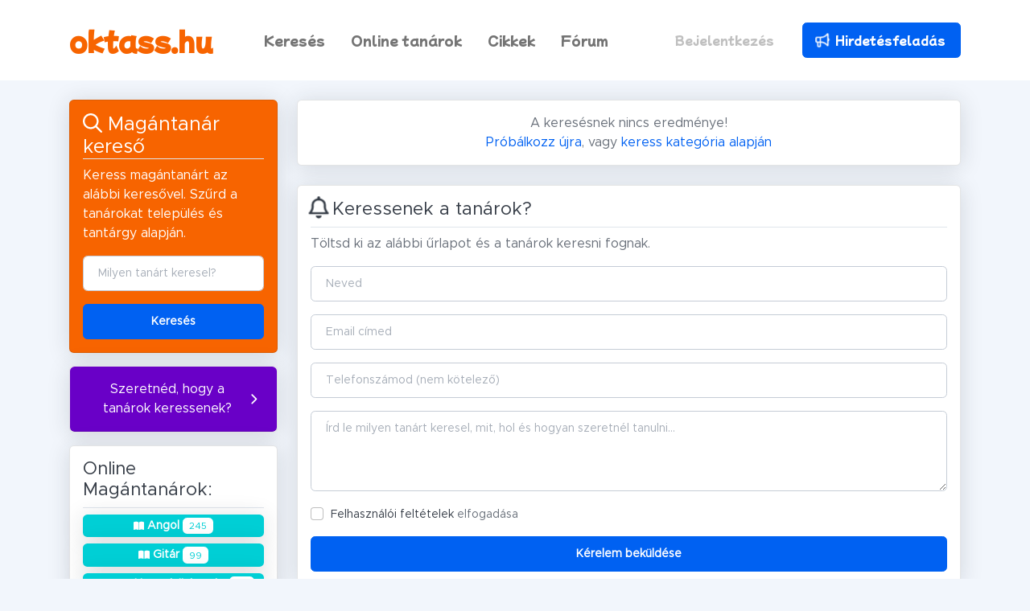

--- FILE ---
content_type: text/html; charset=UTF-8
request_url: https://oktass.hu/magantanar_kereso?f%5B0%5D=%3Amaganora&f%5B1%5D=%3Amagyar%20nyelv%20%C3%A9s%20irodalom%20%C3%A1ltisk&f%5B2%5D=helyszin%3A77
body_size: 7899
content:
<!DOCTYPE html>
<html lang="hu" dir="ltr" prefix="og: https://ogp.me/ns#">
  <head>
    <meta charset="utf-8" />
<noscript><style>form.antibot * :not(.antibot-message) { display: none !important; }</style>
</noscript><script async src="/sites/default/files/google_analytics/gtag.js?t96ewv"></script>
<script>window.dataLayer = window.dataLayer || [];function gtag(){dataLayer.push(arguments)};gtag("js", new Date());gtag("set", "developer_id.dMDhkMT", true);gtag("config", "UA-22464231-20", {"groups":"default","anonymize_ip":true,"page_placeholder":"PLACEHOLDER_page_path","allow_ad_personalization_signals":false});gtag("config", "AW-760156417", {"groups":"default","page_placeholder":"PLACEHOLDER_page_location","allow_ad_personalization_signals":false});gtag("config", "G-6QCRJF8TL3", {"groups":"default","page_placeholder":"PLACEHOLDER_page_location","allow_ad_personalization_signals":false});</script>
<meta name="description" content="Keress számodra megfelelő magántanárt, oktatót, edzőt, vagy coach-ot az oktass.hu gyors és egyszerű magántanár keresőjével. Azonnali kereső eredmények" />
<link rel="canonical" href="https://oktass.hu/magantanar_kereso" />
<meta property="og:site_name" content="oktass.hu" />
<meta property="og:type" content="website" />
<meta property="og:url" content="https://oktass.hu/magantanar_kereso" />
<meta property="og:title" content="Magántanár kereső | oktass.hu" />
<meta property="og:description" content="Keress számodra megfelelő magántanárt, oktatót, edzőt, vagy coach-ot az oktass.hu gyors és egyszerű magántanár keresőjével. Azonnali kereső eredmények" />
<meta property="og:image" content="https://oktass.hu/sites/default/files/magantanar_kereso.png" />
<meta property="og:image:url" content="https://oktass.hu/sites/default/files/magantanar_kereso.png" />
<meta property="og:image:secure_url" content="https://oktass.hu/sites/default/files/magantanar_kereso.png" />
<meta property="og:image:width" content="300" />
<meta property="og:image:height" content="300" />
<meta property="og:image:alt" content="oktass.hu" />
<meta property="fb:pages" content="735903943465372" />
<meta property="fb:app_id" content="966242223397117" />
<meta name="Generator" content="Drupal 10 (https://www.drupal.org); Commerce 2" />
<meta name="MobileOptimized" content="width" />
<meta name="HandheldFriendly" content="true" />
<meta name="viewport" content="width=device-width, initial-scale=1.0" />
<link rel="icon" href="/sites/default/files/oktass-favicon.png" type="image/png" />

    <title>Magántanár kereső | oktass.hu</title>
    <link rel="stylesheet" media="all" href="/sites/default/files/css/css_hr4fNas96tmP0Gr-Q5-UOBIwx5tnVkR7vJCWwa8PBZo.css?delta=0&amp;language=hu&amp;theme=oktassui&amp;include=eJw1ilEOgzAMQy-UtUdCKZiqIyWoCVu5_dCAHz8923aYo8bEBtLF2WwvMYsmlpf5IWXNhO4nlzi1fWMJt9Kn4Gvxn6HqtAto1Ibnxm_uNPMIt6e6LGSsaCyU4I42oG9qmIa5yKkWn5lXL0k93gyztvoDf4lEVA" />
<link rel="stylesheet" media="all" href="/sites/default/files/css/css_7T4gD48D3UMRk4WogrmNya8a3Ed-7A4lOVXaDoeN6QE.css?delta=1&amp;language=hu&amp;theme=oktassui&amp;include=eJw1ilEOgzAMQy-UtUdCKZiqIyWoCVu5_dCAHz8923aYo8bEBtLF2WwvMYsmlpf5IWXNhO4nlzi1fWMJt9Kn4Gvxn6HqtAto1Ibnxm_uNPMIt6e6LGSsaCyU4I42oG9qmIa5yKkWn5lXL0k93gyztvoDf4lEVA" />

    
  </head>
  <body>
        <a href="#main-content" class="visually-hidden focusable">
      Ugrás a tartalomra
    </a>
    
    	<div class="dialog-off-canvas-main-canvas" data-off-canvas-main-canvas>
		<div class="layout-container">
	<header role="banner">
		  <div>
    

<nav class="navbar navbar-marketing navbar-expand-lg bg-white navbar-light font-monchy-pop">
	<div class="container px-3">
	<div>
		<button class="me-2 navbar-toggler" type="button" data-bs-toggle="collapse" data-bs-target="#navbarSupportedContent" aria-controls="navbarSupportedContent" aria-expanded="false" aria-label="Toggle navigation">
			<i data-feather="menu"></i>
		</button>
		<a class="navbar-brand brand-logo text-dark text-orange" href="/">oktass.hu</a>
	</div>
				<a class="mx-2 text-gray-600 d-lg-none" href="/user/login">
			<i class="fa-duotone fa-chalkboard-user fa-2xl"></i>
		</a>
				<div
			class="collapse navbar-collapse" id="navbarSupportedContent">
										        <ul class="navbar-nav ms-auto me-lg-5 me-xxl-10">
          <li class="nav-item">
        <a href="/magantanar_kereso" title="Magántanár kereső" class="nav-link" data-drupal-link-system-path="magantanar_kereso">Keresés</a>
              </li>
          <li class="nav-item">
        <a href="/magantanar/helyszin/online" class="nav-link" data-drupal-link-system-path="taxonomy/term/390">Online tanárok</a>
              </li>
          <li class="nav-item">
        <a href="/blog" class="nav-link" data-drupal-link-system-path="blog">Cikkek</a>
              </li>
          <li class="nav-item">
        <a href="/forum" class="nav-link" title="Magántanár és diák fórum" data-drupal-link-system-path="forum">Fórum</a>
              </li>
        </ul>
  

						<ul class="navbar-nav text-center">
									<li class="nav-item">
						<a class="btn text-black-25 ms-lg-3" href="/user/login">Bejelentkezés</a>
					</li>
					<li class="nav-item">
						<a class=" text-white btn btn-blue ms-lg-32" href="/regisztracio/tanar">
							<i class="fa-regular fa-bullhorn fa-beat pe-2"></i>Hirdetésfeladás</a>
					</li>
							</ul>
		</div>
	</div>
</nav>
<div data-drupal-messages-fallback class="hidden"></div>
<div class="views-element-container" id="block-views-block-lejart-elofizetes-alert-box-block-1">
  
    
      <div><div class="js-view-dom-id-c45c8e983c1fd6db12ce73b10d8c1f92273cb5887c82b19b9f1eef80b59abc18">
  
  
  

  
  
  

    

  
  

  
  
</div>
</div>

  </div>
<div class="views-element-container" id="block-views-block-start-elofizetes-alert-box-block-1">
  
    
      <div><div class="js-view-dom-id-86f750d082558d81dc9f8ec61830f819f5808fc645249bce6880c8b82bddbe00">
  
  
  

  
  
  

    

  
  

  
  
</div>
</div>

  </div>

  </div>

	</header>
	
	
	
	
	<main role="main bg-light pb-5">
		<div class="container px-3">
			  				<div class="row gx-4 mt-3 mt-sm-4">
				
									<div class="col-lg-4 col-xl-3" role="complementary">
						<div class="mb-3 card p-3 pb-0 bg-orange stickyy">
							  <div>
    <div id="block-magantanarkeresoheadertitleblokk" class="text-white">
  
    
      
            <div><h1 class="text-white border-bottom"><i class="fa-regular fa-magnifying-glass"></i> Magántanár kereső</h1>

<p>Keress magántanárt az alábbi keresővel. Szűrd a tanárokat település és tantárgy alapján.</p>
</div>
      
  </div>
<div class="views-exposed-form bef-exposed-form" data-drupal-selector="views-exposed-form-solr-kereso-page-1" id="block-blokk-sidebar-kereso">
  
    
      <form data-action="/magantanar_kereso" class="antibot" action="/antibot" method="get" id="views-exposed-form-solr-kereso-page-1" accept-charset="UTF-8">
  <noscript>
  <div class="antibot-no-js antibot-message antibot-message-warning">Az oldal használatához engedélyezd a böngészőben a JavaScriptek futtatását</div>
</noscript>
<div class="mb-3 js-form-item form-item js-form-type-search-api-autocomplete form-item-kereses js-form-item-kereses">
      
        <input class="form-control"  placeholder="Milyen tanárt keresel?" data-drupal-selector="edit-kereses" type="text" id="edit-kereses--2" name="kereses" value="" size="30" maxlength="128" class="form-text"/>



        </div>
<input class="form-control"  data-drupal-selector="edit-antibot-key" type="hidden" name="antibot_key" value=""/>


<div data-drupal-selector="edit-actions" class="form-actions js-form-wrapper form-wrapper" id="edit-actions--3">
<input  data-drupal-selector="edit-submit-solr-kereso-2" type="submit" id="edit-submit-solr-kereso--2" value="Keresés" class="button js-form-submit form-submit btn btn-primary w-100 fw-700 mb-3"/>

</div>


</form>

  </div>
<div class="facet-inactive block-facets-ajax js-facet-block-id-helyszin hidden block-facet--dropdown" id="block-helyszin">
  
    
      <div data-drupal-facet-id="helyszin" class="facet-empty facet-hidden"><div class="facets-widget-dropdown">
      
  <label id="facet_helyszin_label">Finomító Helyszín</label></div>
</div>

  </div>
<div class="facet-inactive block-facets-ajax js-facet-block-id-kategoria hidden block-facet--dropdown" id="block-kategoria">
  
    
      <div data-drupal-facet-id="kategoria" class="facet-empty facet-hidden"><div class="facets-widget-dropdown">
      
  <label id="facet_kategoria_label">Finomító Kategória</label></div>
</div>

  </div>

  </div>

						</div>
												<div>
							  <div>
    
<div class="oktass-diakkerelem-form mb-3" data-drupal-selector="oktass-diakkerelem-form-2" id="block-oktassdiakkerelemsideblock">
<div class="card card-collapsable">
    <a class="card-header collapsed bg-secondary text-white text-center" href="#collapseCardExample" data-bs-toggle="collapse" role="button" aria-expanded="false" aria-controls="collapseCardExample">Szeretnéd, hogy a tanárok keressenek?
        <div class="card-collapsable-arrow">
            <i class="fas fa-chevron-down"></i>
        </div>
    </a>
    <div class="collapse" id="collapseCardExample">
        <div class="card-body pb-0">
            <form data-action="/magantanar_kereso?f%5B0%5D=%3Amaganora&amp;f%5B1%5D=%3Amagyar%20nyelv%20%C3%A9s%20irodalom%20%C3%A1ltisk&amp;f%5B2%5D=helyszin%3A77" class="antibot" action="/antibot" method="post" id="oktass-diakkerelem-form--2" accept-charset="UTF-8">
  <noscript>
  <div class="antibot-no-js antibot-message antibot-message-warning">Az oldal használatához engedélyezd a böngészőben a JavaScriptek futtatását</div>
</noscript>
<div id="edit-description--2" class="mb-3 js-form-item form-item js-form-type-item form-item-description js-form-item-description form-no-label">
        <h2 class="border-bottom pb-2"><i class="fa-regular fa-bell fa-beat"></i>&nbsp;Keressenek a tanárok?</h2><p>Töltsd ki az alábbi űrlapot és a tanárok keresni fognak.</p>
        </div>
<div class="mb-3 js-form-item form-item js-form-type-textfield form-item-nev js-form-item-nev form-no-label">
        <input class="form-control"  data-drupal-selector="edit-nev" type="text" id="edit-nev--2" name="nev" value="" size="60" maxlength="128" placeholder="Neved" class="form-text required" required="required" aria-required="true"/>



        </div>
<div class="mb-3 js-form-item form-item js-form-type-email form-item-email js-form-item-email form-no-label">
        <input class="form-control"  data-drupal-selector="edit-email" type="email" id="edit-email--2" name="email" value="" size="60" maxlength="254" placeholder="Email címed" class="form-email required" required="required" aria-required="true"/>



        </div>
<div class="mb-3 js-form-item form-item js-form-type-textfield form-item-telefon js-form-item-telefon form-no-label">
        <input class="form-control"  data-drupal-selector="edit-telefon" type="text" id="edit-telefon--2" name="telefon" value="" size="60" maxlength="128" placeholder="Telefonszámod (nem kötelező)" class="form-text"/>



        </div>
<input class="form-control"  data-drupal-selector="edit-sender" type="hidden" name="sender" value="0"/>


<div class="mb-3 js-form-item form-item js-form-type-textarea form-item-szoveg js-form-item-szoveg form-no-label">
        <div>
  <textarea class="form-control"  data-drupal-selector="edit-szoveg" id="edit-szoveg--2" name="szoveg" rows="5" cols="60" placeholder="Írd le milyen tanárt keresel, mit, hol és hogyan szeretnél tanulni..." class="form-textarea required" required="required" aria-required="true"></textarea>
</div>


        </div>
<div class="mb-3 js-form-item form-item js-form-type-checkbox form-item-accept js-form-item-accept">
        <input class="form-check-input"  data-drupal-selector="edit-accept" type="checkbox" id="edit-accept--2" name="accept" value="1" class="form-checkbox"/>

        <label for="edit-accept--2" class="option"><span class="text-sm">&nbsp;<a class="text-gray-800" target="_blank" href="/felhasznaloi">Felhasználói feltételek</a> elfogadása</span></label>
      </div>
<input class="form-control"  data-drupal-selector="form-vuudws-yfc3anvd04y-xerojc0p4hk-o0civq21t4gw" type="hidden" name="form_build_id" value="form-VuUdws-yFc3AnVD04y_xERojc0P4hk-O0Civq21t4Gw"/>


<input class="form-control"  data-drupal-selector="edit-oktass-diakkerelem-form-2" type="hidden" name="form_id" value="oktass_diakkerelem_form"/>


<input class="form-control"  data-drupal-selector="edit-antibot-key" type="hidden" name="antibot_key" value=""/>


<div data-drupal-selector="edit-actions" class="form-actions js-form-wrapper form-wrapper" id="edit-actions--4">
<input  data-drupal-selector="edit-submit" type="submit" id="edit-submit--2" name="op" value="Kérelem beküldése" class="button js-form-submit form-submit btn btn-primary w-100 fw-700 mb-3"/>

</div>

</form>

        </div>
    </div>
</div>
</div>
<div class="views-element-container" id="block-views-block-maganorak-helyszin-alapu-kereso-oldalhoz-block-1">
  
    
      <div><div class="d-none d-lg-block card p-3 pb-0 js-view-dom-id-e2f4a575ee3da6f94354f70d2075142dc20e39647540e6f4c0220e58ecd657fa">
  
  
  

      <header>
      <div class="w-100 border-bottom mb-2"><h2>Online Magántanárok:</h2></div>
    </header>
  
  
  

  <div data-drupal-views-infinite-scroll-content-wrapper class="views-infinite-scroll-content-wrapper clearfix"><div><span><a href="/magantanar/tantargy/angol
"><span class="lift w-100 fw-600 badge bg-cyan mb-2 p-1"><i class="fas fa-book-open"></i><span class="text-sm">&nbsp;Angol&nbsp;</span><span class="badge bg-white text-cyan text-xs">245</span></span></a></span></div><div><span><a href="/magantanar/tantargy/gitar
"><span class="lift w-100 fw-600 badge bg-cyan mb-2 p-1"><i class="fas fa-book-open"></i><span class="text-sm">&nbsp;Gitár&nbsp;</span><span class="badge bg-white text-cyan text-xs">99</span></span></a></span></div><div><span><a href="/magantanar/tantargy/angol_beszedkeszseg
"><span class="lift w-100 fw-600 badge bg-cyan mb-2 p-1"><i class="fas fa-book-open"></i><span class="text-sm">&nbsp;angol beszédkészség&nbsp;</span><span class="badge bg-white text-cyan text-xs">83</span></span></a></span></div><div><span><a href="/magantanar/tantargy/matematika
"><span class="lift w-100 fw-600 badge bg-cyan mb-2 p-1"><i class="fas fa-book-open"></i><span class="text-sm">&nbsp;Matematika&nbsp;</span><span class="badge bg-white text-cyan text-xs">82</span></span></a></span></div><div><span><a href="/magantanar/tantargy/zene
"><span class="lift w-100 fw-600 badge bg-cyan mb-2 p-1"><i class="fas fa-book-open"></i><span class="text-sm">&nbsp;Zene&nbsp;</span><span class="badge bg-white text-cyan text-xs">78</span></span></a></span></div><div><span><a href="/magantanar/tantargy/zeneelmelet
"><span class="lift w-100 fw-600 badge bg-cyan mb-2 p-1"><i class="fas fa-book-open"></i><span class="text-sm">&nbsp;Zeneelmélet&nbsp;</span><span class="badge bg-white text-cyan text-xs">78</span></span></a></span></div><div><span><a href="/magantanar/tantargy/angol_nyelv_oktatas
"><span class="lift w-100 fw-600 badge bg-cyan mb-2 p-1"><i class="fas fa-book-open"></i><span class="text-sm">&nbsp;Angol nyelv oktatás&nbsp;</span><span class="badge bg-white text-cyan text-xs">74</span></span></a></span></div><div><span><a href="/magantanar/tantargy/nemet
"><span class="lift w-100 fw-600 badge bg-cyan mb-2 p-1"><i class="fas fa-book-open"></i><span class="text-sm">&nbsp;Német&nbsp;</span><span class="badge bg-white text-cyan text-xs">71</span></span></a></span></div><div><span><a href="/magantanar/tantargy/zongora
"><span class="lift w-100 fw-600 badge bg-cyan mb-2 p-1"><i class="fas fa-book-open"></i><span class="text-sm">&nbsp;Zongora&nbsp;</span><span class="badge bg-white text-cyan text-xs">70</span></span></a></span></div><div><span><a href="/magantanar/tantargy/angol_b2
"><span class="lift w-100 fw-600 badge bg-cyan mb-2 p-1"><i class="fas fa-book-open"></i><span class="text-sm">&nbsp;angol B2&nbsp;</span><span class="badge bg-white text-cyan text-xs">68</span></span></a></span></div><div><span><a href="/magantanar/tantargy/tortenelem
"><span class="lift w-100 fw-600 badge bg-cyan mb-2 p-1"><i class="fas fa-book-open"></i><span class="text-sm">&nbsp;Történelem&nbsp;</span><span class="badge bg-white text-cyan text-xs">65</span></span></a></span></div><div><span><a href="/magantanar/tantargy/kemia
"><span class="lift w-100 fw-600 badge bg-cyan mb-2 p-1"><i class="fas fa-book-open"></i><span class="text-sm">&nbsp;Kémia&nbsp;</span><span class="badge bg-white text-cyan text-xs">59</span></span></a></span></div></div>

    
	<ul class="js-pager__items pager" data-drupal-views-infinite-scroll-pager>
		<li class="pager__item no-li-dot infinit-button-shade pt-4 z-2 mt-n5">
			<a class="btn btn-sm w-100 py-3 fw-600 btn-outline-info" href="?f%5B0%5D=%3Amaganora&amp;f%5B1%5D=%3Amagyar%20nyelv%20%C3%A9s%20irodalom%20%C3%A1ltisk&amp;f%5B2%5D=helyszin%3A77&amp;page=1" title="Load more items" rel="next">Továbbiak betöltése (591)</a>
		</li>
	</ul>


  
  

  
  
</div>
</div>

  </div>
<div class="views-element-container" id="block-views-block-maganorak-helyszin-alapu-kereso-oldalhoz-block-2">
  
    
      <div><div class="d-lg-none card p-3 pb-0 js-view-dom-id-22f0d4a66ac6dfd9c51df659d17ed5a31046c3d8b7a171bf702b7af0c85241a4">
  
  
  

      <header>
      <div class="w-100 border-bottom mb-2"><h2>Online Magántanárok:</h2></div>
    </header>
  
  
  

  <div data-drupal-views-infinite-scroll-content-wrapper class="views-infinite-scroll-content-wrapper clearfix"><div><span><a href="/magantanar/tantargy/angol
"><span class="lift w-100 fw-600 badge bg-cyan mb-2 p-1"><i class="fas fa-book-open"></i><span class="text-sm">&nbsp;Angol&nbsp;</span><span class="badge bg-white text-cyan text-xs">245</span></span></a></span></div><div><span><a href="/magantanar/tantargy/gitar
"><span class="lift w-100 fw-600 badge bg-cyan mb-2 p-1"><i class="fas fa-book-open"></i><span class="text-sm">&nbsp;Gitár&nbsp;</span><span class="badge bg-white text-cyan text-xs">99</span></span></a></span></div><div><span><a href="/magantanar/tantargy/angol_beszedkeszseg
"><span class="lift w-100 fw-600 badge bg-cyan mb-2 p-1"><i class="fas fa-book-open"></i><span class="text-sm">&nbsp;angol beszédkészség&nbsp;</span><span class="badge bg-white text-cyan text-xs">83</span></span></a></span></div></div>

    
	<ul class="js-pager__items pager" data-drupal-views-infinite-scroll-pager>
		<li class="pager__item no-li-dot infinit-button-shade pt-4 z-2 mt-n5">
			<a class="btn btn-sm w-100 py-3 fw-600 btn-outline-info" href="?f%5B0%5D=%3Amaganora&amp;f%5B1%5D=%3Amagyar%20nyelv%20%C3%A9s%20irodalom%20%C3%A1ltisk&amp;f%5B2%5D=helyszin%3A77&amp;page=1" title="Load more items" rel="next">Továbbiak betöltése (600)</a>
		</li>
	</ul>


  
  

  
  
</div>
</div>

  </div>

  </div>

						</div>
											</div>
				
				    						<div class="col-lg-8 col-xl-9">
						
				  	  <div>
    <div id="block-oktassui-content">
  
    
      <div class="views-element-container"><div class="js-view-dom-id-d93533a1ef7b3110b99fb96ff3866fa16a8dd96aed1fcce794d539fecdc0c066">
  
  
  

  
  
  

  <div class="card p-3 mb-3 text-center">
<p class="mb-0">A keresésnek nincs eredménye!<br><a href="/magantanar_kereso">Próbálkozz újra</a>, vagy <a href="/kategoria">keress kategória alapján</a></p>
</div><div class="oktass-diakkerelem-form card p-3 pb-0 my-4" data-drupal-selector="oktass-diakkerelem-form" id="block-oktassdiakkerelemblock">
  
    
      <form data-action="/magantanar_kereso?f%5B0%5D=%3Amaganora&amp;f%5B1%5D=%3Amagyar%20nyelv%20%C3%A9s%20irodalom%20%C3%A1ltisk&amp;f%5B2%5D=helyszin%3A77" class="antibot" action="/antibot" method="post" id="oktass-diakkerelem-form" accept-charset="UTF-8">
  <noscript>
  <div class="antibot-no-js antibot-message antibot-message-warning">Az oldal használatához engedélyezd a böngészőben a JavaScriptek futtatását</div>
</noscript>
<div id="edit-description" class="mb-3 js-form-item form-item js-form-type-item form-item-description js-form-item-description form-no-label">
        <h2 class="border-bottom pb-2"><i class="fa-regular fa-bell fa-beat"></i>&nbsp;Keressenek a tanárok?</h2><p>Töltsd ki az alábbi űrlapot és a tanárok keresni fognak.</p>
        </div>
<div class="mb-3 js-form-item form-item js-form-type-textfield form-item-nev js-form-item-nev form-no-label">
        <input class="form-control"  data-drupal-selector="edit-nev" type="text" id="edit-nev" name="nev" value="" size="60" maxlength="128" placeholder="Neved" class="form-text required" required="required" aria-required="true"/>



        </div>
<div class="mb-3 js-form-item form-item js-form-type-email form-item-email js-form-item-email form-no-label">
        <input class="form-control"  data-drupal-selector="edit-email" type="email" id="edit-email" name="email" value="" size="60" maxlength="254" placeholder="Email címed" class="form-email required" required="required" aria-required="true"/>



        </div>
<div class="mb-3 js-form-item form-item js-form-type-textfield form-item-telefon js-form-item-telefon form-no-label">
        <input class="form-control"  data-drupal-selector="edit-telefon" type="text" id="edit-telefon" name="telefon" value="" size="60" maxlength="128" placeholder="Telefonszámod (nem kötelező)" class="form-text"/>



        </div>
<input class="form-control"  data-drupal-selector="edit-sender" type="hidden" name="sender" value="0"/>


<div class="mb-3 js-form-item form-item js-form-type-textarea form-item-szoveg js-form-item-szoveg form-no-label">
        <div>
  <textarea class="form-control"  data-drupal-selector="edit-szoveg" id="edit-szoveg" name="szoveg" rows="5" cols="60" placeholder="Írd le milyen tanárt keresel, mit, hol és hogyan szeretnél tanulni..." class="form-textarea required" required="required" aria-required="true"></textarea>
</div>


        </div>
<div class="mb-3 js-form-item form-item js-form-type-checkbox form-item-accept js-form-item-accept">
        <input class="form-check-input"  data-drupal-selector="edit-accept" type="checkbox" id="edit-accept" name="accept" value="1" class="form-checkbox"/>

        <label for="edit-accept" class="option"><span class="text-sm">&nbsp;<a class="text-gray-800" target="_blank" href="/felhasznaloi">Felhasználói feltételek</a> elfogadása</span></label>
      </div>
<input class="form-control"  data-drupal-selector="form-dqkbpjgihvcbxivpmuoxawwdemev3itn9gy17phdiw0" type="hidden" name="form_build_id" value="form-DqkBPJGihVCBxiVPmuOXawWdemEv3ITN9GY17PhDiW0"/>


<input class="form-control"  data-drupal-selector="edit-oktass-diakkerelem-form" type="hidden" name="form_id" value="oktass_diakkerelem_form"/>


<input class="form-control"  data-drupal-selector="edit-antibot-key" type="hidden" name="antibot_key" value=""/>


<div data-drupal-selector="edit-actions" class="form-actions js-form-wrapper form-wrapper" id="edit-actions--2">
<input  data-drupal-selector="edit-submit" type="submit" id="edit-submit" name="op" value="Kérelem beküldése" class="button js-form-submit form-submit btn btn-primary w-100 fw-700 mb-3"/>

</div>

</form>

  </div>

    


  
  

  
  
</div>
</div>

  </div>

  </div>

						</div>

						
					</div>
				</div>
			</main>
		</div>

	</div>
	<div id="layoutDefault_footer">
		<footer class="footer contentinfo pt-5 pt-sm-10 pb-5 mt-auto bg-dark footer-dark">
			<div class="container px-3">
				<div class="row">
					<div class="col-lg-3">
						<div class="footer-brand font-monchy-pop">oktass.hu</div>
						<div class="mb-3">Magyarország tudásbázisa</div>
						<div class="mb-3">Gyorsítsuk fel a tudás terjedését Magyarországon!</div>
						<div class="icon-list-social mb-3">
							<a class="icon-list-social-link" href="https://www.facebook.com/oktass.hu">
								<i class="fa-brands fa-facebook-square"></i>
							</a>
							<a class="icon-list-social-link" href="https://www.instagram.com/oktass.hu">
								<i class="fa-brands fa-instagram"></i>
							</a>
							<a class="icon-list-social-link" href="https://twitter.com/oktasshu">
								<i class="fa-brands fa-twitter"></i>
							</a>
							<a class="icon-list-social-link" href="https://discord.gg/pYXXrt2h">
								<i class="fa-brands fa-discord"></i>
							</a>
							<a class="icon-list-social-link" href="https://www.reddit.com/r/oktass">
								<i class="fa-brands fa-reddit-alien"></i>
							</a>
						</div>
						<div class="mb-3">„Ahol szabad nem tanulni - van igazán esélye a tudásvágy felébredésének”</div>
					</div>
					<div class="col-lg-9">
						<div class="row">
							<div class="col-lg-4 col-md-6 mb-5 mb-lg-0">
								<div class="text-uppercase-expanded text-xs mb-4">Tartalmak</div>
								<ul class="list-unstyled mb-0">
									<li class="mb-2">
										<a href="/magantanar_kereso">Magántanár kereső</a>
									</li>
									<li class="mb-2">
										<a href="/kategoria">Magántanár kategóriák</a>
									</li>
									<li class="mb-2">
										<a href="/magantanar/helyszin">Magántanár helyszínek</a>
									</li>
									<li class="mb-2">
										<a href="/magantanar/tantargy">Magántanár tantárgyak</a>
									</li>
									<li class="mb-2">
										<a href="/tananyag_kereso">Tananyag kereső</a>
									</li>
									<li class="mb-2">
										<a href="/eloadas_kereso">Előadás kereső</a>
									</li>
									<li class="mb-2">
										<a href="/forum">Fórum</a>
									</li>
								</ul>
							</div>
							<div class="col-lg-4 col-md-6 mb-5 mb-lg-0">
								<div class="text-uppercase-expanded text-xs mb-4">Jogi</div>
								<ul class="list-unstyled mb-0">
									<li class="mb-2">
										<a href="/gyik">Gyakori kérdések</a>
									</li>
									<li class="mb-2">
										<a href="/adatvedelmi">Adatkezelési tájékoztató</a>
									</li>
									<li class="mb-2">
										<a href="/felhasznaloi">Felhasználói feltételek</a>

									</li>
									<li class="mb-2">
										<a href="/elofizetoi">Előfizetői felétételek</a>
									</li>
									<li>
										<a href="/magantanar_elofizetoi_dij">Előfizetői díj</a>
									</li>
								</ul>
							</div>
							<div class="col-lg-4 col-md-6">
								<div class="text-uppercase-expanded text-xs mb-4">Kapcsolat</div>
								<ul class="list-unstyled mb-0">
									<li class="mb-2">
										<a href="#!">
											<i class="fas fa-envelope"></i>
											hello@oktass.hu</a>
									</li>
									<li class="mb-2">
										<a href="#!">
											<i class="fas fa-phone"></i>
											+36 30 258 5830</a>
									</li>
								</ul>
							</div>
						</div>
					</div>
				</div>
				<hr class="my-5"/>
				<div class="row align-items-center">
					<div class="col-md-6 small">Minden jog fenntartva &copy; oktass.hu 2024</div>
					<div class="col-md-6 text-md-end small">
						<a href="/sitemap.xml">Oldaltérkép</a>
						&middot;
						<a href="/adatvedelmi">Adatkezelési tájékoztató</a>
						&middot;
						<a href="/felhasznaloi">Felhasználói feltételek</a>
					</div>
				</div>
			</div>
		</footer>
	</div>

    
    <script type="application/json" data-drupal-selector="drupal-settings-json">{"path":{"baseUrl":"\/","pathPrefix":"","currentPath":"magantanar_kereso","currentPathIsAdmin":false,"isFront":false,"currentLanguage":"hu","currentQuery":{"f":[":maganora",":magyar nyelv \u00e9s irodalom \u00e1ltisk","helyszin:77"]}},"pluralDelimiter":"\u0003","suppressDeprecationErrors":true,"ajaxPageState":{"libraries":"[base64]","theme":"oktassui","theme_token":null},"ajaxTrustedUrl":{"\/magantanar_kereso":true,"form_action_p_pvdeGsVG5zNF_XLGPTvYSKCf43t8qZYSwcfZl2uzM":true},"google_analytics":{"account":"UA-22464231-20","trackOutbound":true,"trackMailto":true,"trackTel":true,"trackDownload":true,"trackDownloadExtensions":"7z|aac|arc|arj|asf|asx|avi|bin|csv|doc(x|m)?|dot(x|m)?|exe|flv|gif|gz|gzip|hqx|jar|jpe?g|js|mp(2|3|4|e?g)|mov(ie)?|msi|msp|pdf|phps|png|ppt(x|m)?|pot(x|m)?|pps(x|m)?|ppam|sld(x|m)?|thmx|qtm?|ra(m|r)?|sea|sit|tar|tgz|torrent|txt|wav|wma|wmv|wpd|xls(x|m|b)?|xlt(x|m)|xlam|xml|z|zip"},"data":{"extlink":{"extTarget":true,"extTargetAppendNewWindowLabel":"(opens in a new window)","extTargetNoOverride":false,"extNofollow":true,"extNoreferrer":true,"extFollowNoOverride":false,"extClass":"ext","extLabel":"(k\u00fcls\u0151 hivatkoz\u00e1s)","extImgClass":true,"extSubdomains":true,"extExclude":"bookkeepie.com","extInclude":"","extCssExclude":".single-post-meta-links, .btn","extCssInclude":"","extCssExplicit":"p","extAlert":true,"extAlertText":"Ez a hivatkoz\u00e1s egy k\u00fcls\u0151 webhelyre mutat, melynek tartalm\u00e1\u00e9rt nem v\u00e1llalunk felel\u0151ss\u00e9get.","extHideIcons":false,"mailtoClass":"mailto","telClass":"","mailtoLabel":"(a hivatkoz\u00e1s emailt k\u00fcld)","telLabel":"(link is a phone number)","extUseFontAwesome":true,"extIconPlacement":"prepend","extFaLinkClasses":"fa fa-external-link fa-2xs","extFaMailtoClasses":"fa fa-envelope-o fa-2xs","extAdditionalLinkClasses":"","extAdditionalMailtoClasses":"","extAdditionalTelClasses":"","extFaTelClasses":"fa fa-phone","whitelistedDomains":[],"extExcludeNoreferrer":""}},"views":{"ajax_path":"\/views\/ajax","ajaxViews":{"views_dom_id:d93533a1ef7b3110b99fb96ff3866fa16a8dd96aed1fcce794d539fecdc0c066":{"view_name":"solr_kereso","view_display_id":"page_1","view_args":"","view_path":"\/magantanar_kereso","view_base_path":"magantanar_kereso","view_dom_id":"d93533a1ef7b3110b99fb96ff3866fa16a8dd96aed1fcce794d539fecdc0c066","pager_element":0},"views_dom_id:22f0d4a66ac6dfd9c51df659d17ed5a31046c3d8b7a171bf702b7af0c85241a4":{"view_name":"maganorak_helyszin_alapu_tantargy_lista_masolata_kereso_oldalhoz_","view_display_id":"block_2","view_args":"all","view_path":"\/magantanar_kereso","view_base_path":null,"view_dom_id":"22f0d4a66ac6dfd9c51df659d17ed5a31046c3d8b7a171bf702b7af0c85241a4","pager_element":0},"views_dom_id:e2f4a575ee3da6f94354f70d2075142dc20e39647540e6f4c0220e58ecd657fa":{"view_name":"maganorak_helyszin_alapu_tantargy_lista_masolata_kereso_oldalhoz_","view_display_id":"block_1","view_args":"all","view_path":"\/magantanar_kereso","view_base_path":null,"view_dom_id":"e2f4a575ee3da6f94354f70d2075142dc20e39647540e6f4c0220e58ecd657fa","pager_element":0}}},"facets_views_ajax":{"kategoria":{"view_id":"solr_kereso","current_display_id":"page_1","view_base_path":"magantanar_kereso","ajax_path":"\/views\/ajax"},"helyszin":{"view_id":"solr_kereso","current_display_id":"page_1","view_base_path":"magantanar_kereso","ajax_path":"\/views\/ajax"}},"facets":{"dropdown_widget":{"kategoria":{"facet-default-option-label":"\u00d6sszes kateg\u00f3ria"},"helyszin":{"facet-default-option-label":"\u00d6sszes helysz\u00edn"}}},"antibot":{"forms":{"views-exposed-form-solr-kereso-page-1":{"id":"views-exposed-form-solr-kereso-page-1","key":"kJca86doPtsf8ZcvwFsHQCMWaFvO_D67fdkoqcdQe8u"},"oktass-diakkerelem-form":{"id":"oktass-diakkerelem-form","key":"AQmee3wl-g7xYjTYODtB0nwbtorSbLPI08nRV8uRsp7"},"oktass-diakkerelem-form--2":{"id":"oktass-diakkerelem-form--2","key":"AQmee3wl-g7xYjTYODtB0nwbtorSbLPI08nRV8uRsp7"}}},"user":{"uid":0,"permissionsHash":"6381ca5213fa42cc72b79a4d42777fc57dab530a1dfe4cf5b7631cd8b6a9a9cd"}}</script>
<script src="/sites/default/files/js/js__5ssiT9ztw_16HK7DlpmBtaltMHDMMdvhpcbAtREN8g.js?scope=footer&amp;delta=0&amp;language=hu&amp;theme=oktassui&amp;include=eJxtj0EOgzAMBD-UkCdFhjiRW9dGsSnw-6ICl6qn1YytlbapNsYMArw7TZbajwj6dDBbKDXWETia70zSAm5-5DOVvszAw4XhTbhaJqkk5Jht6sqcvjbeNp42VJjQ7W44aThf4QHb_3vpOhddJa5UGnoY0R17xm1Ww5Ir8YHHDhTswAHEaVRPVw5V--sDpFpglg"></script>

  </body>
</html>
